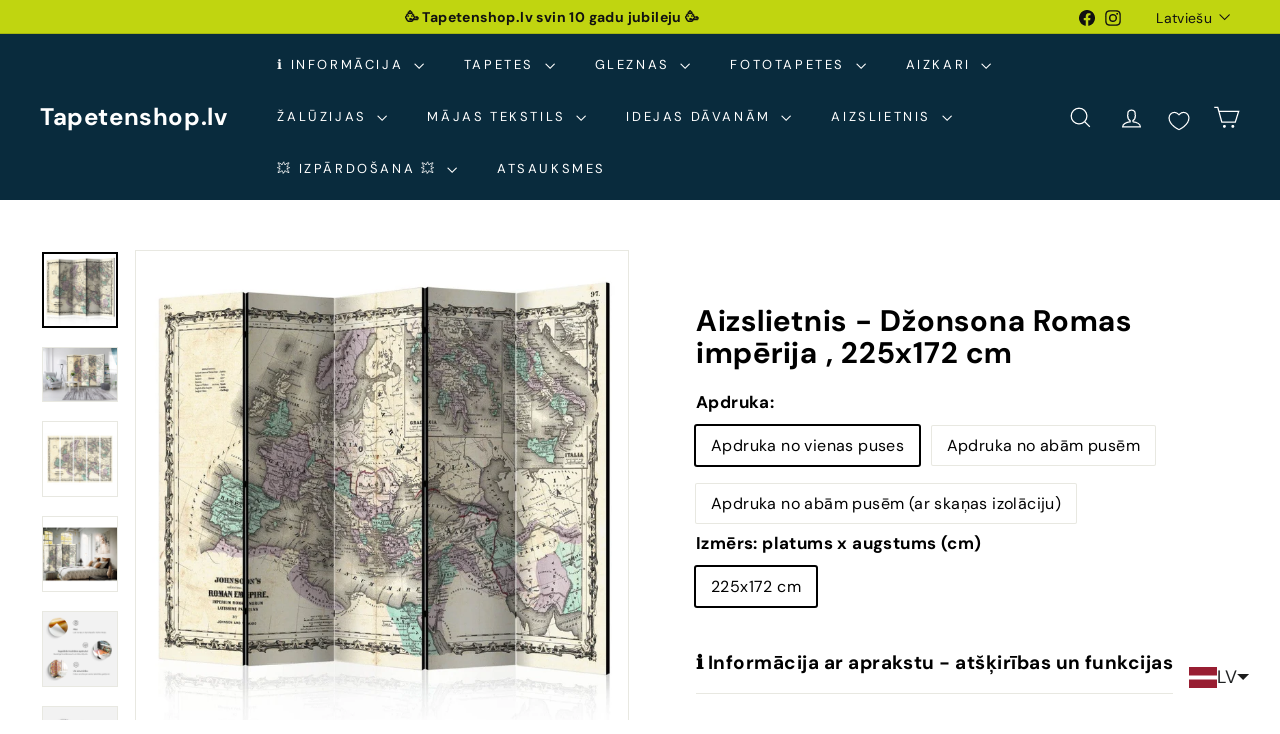

--- FILE ---
content_type: text/javascript
request_url: https://tapetenshop-lv.myshopify.com/cdn/shop/t/50/assets/section-header.js?v=146891184291599232001740590316
body_size: -49
content:
import{debounce}from"@archetype-themes/utils/utils";import{EVENTS}from"@archetype-themes/utils/events";class HeaderSection extends HTMLElement{disconnectedCallback(){this.abortController.abort()}connectedCallback(){this.abortController=new AbortController,document.addEventListener(EVENTS.overlayHeaderChange,this.handleOverlayHeaderChange.bind(this),{signal:this.abortController.signal}),this.overlayHeader=!1,this.mobileMediaQuery=window.matchMedia("(min-width: 769px)"),this.handleMediaQueryChange=this.handleMediaQueryChange.bind(this),this.mobileMediaQuery.addListener(this.handleMediaQueryChange),this.handleMediaQueryChange(this.mobileMediaQuery),document.addEventListener(EVENTS.headerDrawerOpened,evt=>evt.target.getAttribute("open")==="cart:open"&&this.classList.add("cart-open"),{signal:this.abortController.signal}),document.addEventListener(EVENTS.headerDrawerClosed,evt=>evt.target.getAttribute("close")==="cart:close"&&this.classList.remove("cart-open"),{signal:this.abortController.signal}),document.addEventListener(EVENTS.headerDrawerOpened,evt=>evt.target.getAttribute("open")==="mobileNav:open"&&this.classList.add("mobile-nav-open"),{signal:this.abortController.signal}),document.addEventListener(EVENTS.headerDrawerClosed,evt=>evt.target.getAttribute("close")==="mobileNav:close"&&this.classList.remove("mobile-nav-open"),{signal:this.abortController.signal}),Shopify&&Shopify.designMode&&setTimeout(function(){window.dispatchEvent(new Event("resize"))},500),window.addEventListener("resize",debounce(300,()=>this.dispatchEvent(new CustomEvent(EVENTS.sizeDrawer,{bubbles:!0}))),{signal:this.abortController.signal})}handleMediaQueryChange(mql){mql.matches&&(this.dispatchEvent(new CustomEvent(EVENTS.mobileNavClose,{bubbles:!0})),this.classList.remove("mobile-nav-open"))}handleOverlayHeaderChange(event){this.overlayHeader=event.detail.overlayHeader}}customElements.define("header-section",HeaderSection);
//# sourceMappingURL=/cdn/shop/t/50/assets/section-header.js.map?v=146891184291599232001740590316


--- FILE ---
content_type: text/javascript; charset=utf-8
request_url: https://tapetenshop-lv.myshopify.com/products/k-b-0030-z-c.js?currency=EUR&country=LV
body_size: 565
content:
{"id":1637456117804,"title":"Aizslietnis - Džonsona Romas impērija , 225x172 cm","handle":"k-b-0030-z-c","description":"\u003cp\u003e \u003c\/p\u003e\u003ctable width=\"288\"\u003e\u003ctbody\u003e\n\u003ctr\u003e\n\u003ctd width=\"113\"\u003eTelpas sadalītājs\u003c\/td\u003e\n\u003ctd width=\"175\"\u003e \u003c\/td\u003e\n\u003c\/tr\u003e\n\u003ctr\u003e\n\u003ctd width=\"113\"\u003ePrece\u003c\/td\u003e\n\u003ctd width=\"175\"\u003e\u003ca href=\"https:\/\/www.tapetenshop.lv\/collections\/room-dividers\" title=\"Aizslietnis istabai\"\u003eTelpas sadalītājs\u003c\/a\u003e\u003c\/td\u003e\n\u003c\/tr\u003e\n\u003ctr\u003e\n\u003ctd width=\"113\"\u003eIzmērs\u003c\/td\u003e\n\u003ctd width=\"175\"\u003e225x172 cm ( max. platums x augstums)\u003c\/td\u003e\n\u003c\/tr\u003e\n\u003ctr\u003e\n\u003ctd width=\"113\"\u003ePiegāde\u003c\/td\u003e\n\u003ctd width=\"175\"\u003e\u003cspan style=\"color: #0000ff;\"\u003e\u003cstrong\u003ePiegādes laiks: 2 nedēļas. Piegādes veids: ar kurjeru.  \u003c\/strong\u003e\u003c\/span\u003e\u003c\/td\u003e\n\u003c\/tr\u003e\n\u003ctr\u003e\n\u003ctd width=\"113\"\u003eĪpašības:\u003c\/td\u003e\n\u003ctd width=\"175\"\u003eAbpusēja apdruka\u003c\/td\u003e\n\u003c\/tr\u003e\n\u003ctr\u003e\n\u003ctd width=\"113\"\u003e \u003c\/td\u003e\n\u003ctd width=\"175\"\u003eInterjera optiskā sadalīšana\u003c\/td\u003e\n\u003c\/tr\u003e\n\u003ctr\u003e\n\u003ctd width=\"113\"\u003e \u003c\/td\u003e\n\u003ctd width=\"175\"\u003eTelpas sadalītājs sastāv no 3 vai 5 daļām\u003c\/td\u003e\n\u003c\/tr\u003e\n\u003c\/tbody\u003e\u003c\/table\u003e\u003cp\u003e \u003c\/p\u003e","published_at":"2019-02-06T00:00:04+02:00","created_at":"2019-02-06T00:00:04+02:00","vendor":"ART","type":"Telpas sadalītājs","tags":["225x172","aizslietnis","art","colourful","continents","in latin","inscriptions","maps","retro","Telpas sadalītājs","vintage","world"],"price":17400,"price_min":17400,"price_max":29400,"available":true,"price_varies":true,"compare_at_price":17400,"compare_at_price_min":17400,"compare_at_price_max":29400,"compare_at_price_varies":true,"variants":[{"id":48911740338511,"title":"Apdruka no vienas puses \/ 225x172 cm","option1":"Apdruka no vienas puses","option2":"225x172 cm","option3":null,"sku":"k-b-0030-z-c-Apdruka no vienas puses","requires_shipping":true,"taxable":true,"featured_image":null,"available":true,"name":"Aizslietnis - Džonsona Romas impērija , 225x172 cm - Apdruka no vienas puses \/ 225x172 cm","public_title":"Apdruka no vienas puses \/ 225x172 cm","options":["Apdruka no vienas puses","225x172 cm"],"price":17400,"weight":101000,"compare_at_price":17400,"inventory_quantity":0,"inventory_management":null,"inventory_policy":"deny","barcode":null,"requires_selling_plan":false,"selling_plan_allocations":[]},{"id":48911740371279,"title":"Apdruka no abām pusēm \/ 225x172 cm","option1":"Apdruka no abām pusēm","option2":"225x172 cm","option3":null,"sku":"k-b-0030-z-c-Apdruka no abām pusēm","requires_shipping":true,"taxable":true,"featured_image":null,"available":true,"name":"Aizslietnis - Džonsona Romas impērija , 225x172 cm - Apdruka no abām pusēm \/ 225x172 cm","public_title":"Apdruka no abām pusēm \/ 225x172 cm","options":["Apdruka no abām pusēm","225x172 cm"],"price":22700,"weight":101000,"compare_at_price":22700,"inventory_quantity":0,"inventory_management":null,"inventory_policy":"deny","barcode":null,"requires_selling_plan":false,"selling_plan_allocations":[]},{"id":48911740404047,"title":"Apdruka no abām pusēm (ar skaņas izolāciju) \/ 225x172 cm","option1":"Apdruka no abām pusēm (ar skaņas izolāciju)","option2":"225x172 cm","option3":null,"sku":"k-b-0030-z-c-Apdruka no abām pusēm (ar skaņas izolāciju)","requires_shipping":true,"taxable":true,"featured_image":null,"available":true,"name":"Aizslietnis - Džonsona Romas impērija , 225x172 cm - Apdruka no abām pusēm (ar skaņas izolāciju) \/ 225x172 cm","public_title":"Apdruka no abām pusēm (ar skaņas izolāciju) \/ 225x172 cm","options":["Apdruka no abām pusēm (ar skaņas izolāciju)","225x172 cm"],"price":29400,"weight":101000,"compare_at_price":29400,"inventory_quantity":0,"inventory_management":null,"inventory_policy":"deny","barcode":null,"requires_selling_plan":false,"selling_plan_allocations":[]}],"images":["\/\/cdn.shopify.com\/s\/files\/1\/1161\/4172\/products\/aizslietnis-dzonsona-romas-imperija-225x172-cm-5285651578924.jpg?v=1710838451","\/\/cdn.shopify.com\/s\/files\/1\/1161\/4172\/products\/aizslietnis-dzonsona-romas-imperija-225x172-cm-5285651546156.jpg?v=1710838451","\/\/cdn.shopify.com\/s\/files\/1\/1161\/4172\/products\/aizslietnis-dzonsona-romas-imperija-225x172-cm-5285651611692.jpg?v=1710838451","\/\/cdn.shopify.com\/s\/files\/1\/1161\/4172\/products\/aizslietnis-dzonsona-romas-imperija-225x172-cm-5285651644460.jpg?v=1672447325","\/\/cdn.shopify.com\/s\/files\/1\/1161\/4172\/files\/aizslietnis-dzonsona-romas-imperija-225x172-cm-19173801296030.jpg?v=1683031303","\/\/cdn.shopify.com\/s\/files\/1\/1161\/4172\/files\/aizslietnis-dzonsona-romas-imperija-225x172-cm-19173801328798.jpg?v=1683141115","\/\/cdn.shopify.com\/s\/files\/1\/1161\/4172\/files\/aizslietnis-dzonsona-romas-imperija-225x172-cm-19173801361566.jpg?v=1683030937","\/\/cdn.shopify.com\/s\/files\/1\/1161\/4172\/files\/aizslietnis-dzonsona-romas-imperija-225x172-cm-19173801394334.jpg?v=1683031296"],"featured_image":"\/\/cdn.shopify.com\/s\/files\/1\/1161\/4172\/products\/aizslietnis-dzonsona-romas-imperija-225x172-cm-5285651578924.jpg?v=1710838451","options":[{"name":"Apdruka:","position":1,"values":["Apdruka no vienas puses","Apdruka no abām pusēm","Apdruka no abām pusēm (ar skaņas izolāciju)"]},{"name":"Izmērs: platums x augstums (cm)","position":2,"values":["225x172 cm"]}],"url":"\/products\/k-b-0030-z-c","media":[{"alt":"ART","id":27614480826526,"position":1,"preview_image":{"aspect_ratio":1.0,"height":1200,"width":1200,"src":"https:\/\/cdn.shopify.com\/s\/files\/1\/1161\/4172\/products\/aizslietnis-dzonsona-romas-imperija-225x172-cm-5285651578924.jpg?v=1710838451"},"aspect_ratio":1.0,"height":1200,"media_type":"image","src":"https:\/\/cdn.shopify.com\/s\/files\/1\/1161\/4172\/products\/aizslietnis-dzonsona-romas-imperija-225x172-cm-5285651578924.jpg?v=1710838451","width":1200},{"alt":"ART","id":27614481055902,"position":2,"preview_image":{"aspect_ratio":1.394,"height":861,"width":1200,"src":"https:\/\/cdn.shopify.com\/s\/files\/1\/1161\/4172\/products\/aizslietnis-dzonsona-romas-imperija-225x172-cm-5285651546156.jpg?v=1710838451"},"aspect_ratio":1.394,"height":861,"media_type":"image","src":"https:\/\/cdn.shopify.com\/s\/files\/1\/1161\/4172\/products\/aizslietnis-dzonsona-romas-imperija-225x172-cm-5285651546156.jpg?v=1710838451","width":1200},{"alt":"ART","id":27614481121438,"position":3,"preview_image":{"aspect_ratio":1.0,"height":1200,"width":1200,"src":"https:\/\/cdn.shopify.com\/s\/files\/1\/1161\/4172\/products\/aizslietnis-dzonsona-romas-imperija-225x172-cm-5285651611692.jpg?v=1710838451"},"aspect_ratio":1.0,"height":1200,"media_type":"image","src":"https:\/\/cdn.shopify.com\/s\/files\/1\/1161\/4172\/products\/aizslietnis-dzonsona-romas-imperija-225x172-cm-5285651611692.jpg?v=1710838451","width":1200},{"alt":"ART","id":27614457266334,"position":4,"preview_image":{"aspect_ratio":1.0,"height":1200,"width":1200,"src":"https:\/\/cdn.shopify.com\/s\/files\/1\/1161\/4172\/products\/aizslietnis-dzonsona-romas-imperija-225x172-cm-5285651644460.jpg?v=1672447325"},"aspect_ratio":1.0,"height":1200,"media_type":"image","src":"https:\/\/cdn.shopify.com\/s\/files\/1\/1161\/4172\/products\/aizslietnis-dzonsona-romas-imperija-225x172-cm-5285651644460.jpg?v=1672447325","width":1200},{"alt":"ART","id":42264137859407,"position":5,"preview_image":{"aspect_ratio":1.0,"height":1600,"width":1600,"src":"https:\/\/cdn.shopify.com\/s\/files\/1\/1161\/4172\/files\/aizslietnis-dzonsona-romas-imperija-225x172-cm-19173801296030.jpg?v=1683031303"},"aspect_ratio":1.0,"height":1600,"media_type":"image","src":"https:\/\/cdn.shopify.com\/s\/files\/1\/1161\/4172\/files\/aizslietnis-dzonsona-romas-imperija-225x172-cm-19173801296030.jpg?v=1683031303","width":1600},{"alt":"ART","id":42281162998095,"position":6,"preview_image":{"aspect_ratio":1.0,"height":1600,"width":1600,"src":"https:\/\/cdn.shopify.com\/s\/files\/1\/1161\/4172\/files\/aizslietnis-dzonsona-romas-imperija-225x172-cm-19173801328798.jpg?v=1683141115"},"aspect_ratio":1.0,"height":1600,"media_type":"image","src":"https:\/\/cdn.shopify.com\/s\/files\/1\/1161\/4172\/files\/aizslietnis-dzonsona-romas-imperija-225x172-cm-19173801328798.jpg?v=1683141115","width":1600},{"alt":"ART","id":42264055382351,"position":7,"preview_image":{"aspect_ratio":2.421,"height":420,"width":1017,"src":"https:\/\/cdn.shopify.com\/s\/files\/1\/1161\/4172\/files\/aizslietnis-dzonsona-romas-imperija-225x172-cm-19173801361566.jpg?v=1683030937"},"aspect_ratio":2.421,"height":420,"media_type":"image","src":"https:\/\/cdn.shopify.com\/s\/files\/1\/1161\/4172\/files\/aizslietnis-dzonsona-romas-imperija-225x172-cm-19173801361566.jpg?v=1683030937","width":1017},{"alt":"ART","id":42264136089935,"position":8,"preview_image":{"aspect_ratio":1.946,"height":514,"width":1000,"src":"https:\/\/cdn.shopify.com\/s\/files\/1\/1161\/4172\/files\/aizslietnis-dzonsona-romas-imperija-225x172-cm-19173801394334.jpg?v=1683031296"},"aspect_ratio":1.946,"height":514,"media_type":"image","src":"https:\/\/cdn.shopify.com\/s\/files\/1\/1161\/4172\/files\/aizslietnis-dzonsona-romas-imperija-225x172-cm-19173801394334.jpg?v=1683031296","width":1000}],"requires_selling_plan":false,"selling_plan_groups":[]}

--- FILE ---
content_type: text/javascript; charset=utf-8
request_url: https://tapetenshop-lv.myshopify.com/products/k-b-0030-z-c.js?app=product-samples
body_size: 1517
content:
{"id":1637456117804,"title":"Aizslietnis - Džonsona Romas impērija , 225x172 cm","handle":"k-b-0030-z-c","description":"\u003cp\u003e \u003c\/p\u003e\u003ctable width=\"288\"\u003e\u003ctbody\u003e\n\u003ctr\u003e\n\u003ctd width=\"113\"\u003eTelpas sadalītājs\u003c\/td\u003e\n\u003ctd width=\"175\"\u003e \u003c\/td\u003e\n\u003c\/tr\u003e\n\u003ctr\u003e\n\u003ctd width=\"113\"\u003ePrece\u003c\/td\u003e\n\u003ctd width=\"175\"\u003e\u003ca href=\"https:\/\/www.tapetenshop.lv\/collections\/room-dividers\" title=\"Aizslietnis istabai\"\u003eTelpas sadalītājs\u003c\/a\u003e\u003c\/td\u003e\n\u003c\/tr\u003e\n\u003ctr\u003e\n\u003ctd width=\"113\"\u003eIzmērs\u003c\/td\u003e\n\u003ctd width=\"175\"\u003e225x172 cm ( max. platums x augstums)\u003c\/td\u003e\n\u003c\/tr\u003e\n\u003ctr\u003e\n\u003ctd width=\"113\"\u003ePiegāde\u003c\/td\u003e\n\u003ctd width=\"175\"\u003e\u003cspan style=\"color: #0000ff;\"\u003e\u003cstrong\u003ePiegādes laiks: 2 nedēļas. Piegādes veids: ar kurjeru.  \u003c\/strong\u003e\u003c\/span\u003e\u003c\/td\u003e\n\u003c\/tr\u003e\n\u003ctr\u003e\n\u003ctd width=\"113\"\u003eĪpašības:\u003c\/td\u003e\n\u003ctd width=\"175\"\u003eAbpusēja apdruka\u003c\/td\u003e\n\u003c\/tr\u003e\n\u003ctr\u003e\n\u003ctd width=\"113\"\u003e \u003c\/td\u003e\n\u003ctd width=\"175\"\u003eInterjera optiskā sadalīšana\u003c\/td\u003e\n\u003c\/tr\u003e\n\u003ctr\u003e\n\u003ctd width=\"113\"\u003e \u003c\/td\u003e\n\u003ctd width=\"175\"\u003eTelpas sadalītājs sastāv no 3 vai 5 daļām\u003c\/td\u003e\n\u003c\/tr\u003e\n\u003c\/tbody\u003e\u003c\/table\u003e\u003cp\u003e \u003c\/p\u003e","published_at":"2019-02-06T00:00:04+02:00","created_at":"2019-02-06T00:00:04+02:00","vendor":"ART","type":"Telpas sadalītājs","tags":["225x172","aizslietnis","art","colourful","continents","in latin","inscriptions","maps","retro","Telpas sadalītājs","vintage","world"],"price":17400,"price_min":17400,"price_max":29400,"available":true,"price_varies":true,"compare_at_price":17400,"compare_at_price_min":17400,"compare_at_price_max":29400,"compare_at_price_varies":true,"variants":[{"id":48911740338511,"title":"Apdruka no vienas puses \/ 225x172 cm","option1":"Apdruka no vienas puses","option2":"225x172 cm","option3":null,"sku":"k-b-0030-z-c-Apdruka no vienas puses","requires_shipping":true,"taxable":true,"featured_image":null,"available":true,"name":"Aizslietnis - Džonsona Romas impērija , 225x172 cm - Apdruka no vienas puses \/ 225x172 cm","public_title":"Apdruka no vienas puses \/ 225x172 cm","options":["Apdruka no vienas puses","225x172 cm"],"price":17400,"weight":101000,"compare_at_price":17400,"inventory_quantity":0,"inventory_management":null,"inventory_policy":"deny","barcode":null,"requires_selling_plan":false,"selling_plan_allocations":[]},{"id":48911740371279,"title":"Apdruka no abām pusēm \/ 225x172 cm","option1":"Apdruka no abām pusēm","option2":"225x172 cm","option3":null,"sku":"k-b-0030-z-c-Apdruka no abām pusēm","requires_shipping":true,"taxable":true,"featured_image":null,"available":true,"name":"Aizslietnis - Džonsona Romas impērija , 225x172 cm - Apdruka no abām pusēm \/ 225x172 cm","public_title":"Apdruka no abām pusēm \/ 225x172 cm","options":["Apdruka no abām pusēm","225x172 cm"],"price":22700,"weight":101000,"compare_at_price":22700,"inventory_quantity":0,"inventory_management":null,"inventory_policy":"deny","barcode":null,"requires_selling_plan":false,"selling_plan_allocations":[]},{"id":48911740404047,"title":"Apdruka no abām pusēm (ar skaņas izolāciju) \/ 225x172 cm","option1":"Apdruka no abām pusēm (ar skaņas izolāciju)","option2":"225x172 cm","option3":null,"sku":"k-b-0030-z-c-Apdruka no abām pusēm (ar skaņas izolāciju)","requires_shipping":true,"taxable":true,"featured_image":null,"available":true,"name":"Aizslietnis - Džonsona Romas impērija , 225x172 cm - Apdruka no abām pusēm (ar skaņas izolāciju) \/ 225x172 cm","public_title":"Apdruka no abām pusēm (ar skaņas izolāciju) \/ 225x172 cm","options":["Apdruka no abām pusēm (ar skaņas izolāciju)","225x172 cm"],"price":29400,"weight":101000,"compare_at_price":29400,"inventory_quantity":0,"inventory_management":null,"inventory_policy":"deny","barcode":null,"requires_selling_plan":false,"selling_plan_allocations":[]}],"images":["\/\/cdn.shopify.com\/s\/files\/1\/1161\/4172\/products\/aizslietnis-dzonsona-romas-imperija-225x172-cm-5285651578924.jpg?v=1710838451","\/\/cdn.shopify.com\/s\/files\/1\/1161\/4172\/products\/aizslietnis-dzonsona-romas-imperija-225x172-cm-5285651546156.jpg?v=1710838451","\/\/cdn.shopify.com\/s\/files\/1\/1161\/4172\/products\/aizslietnis-dzonsona-romas-imperija-225x172-cm-5285651611692.jpg?v=1710838451","\/\/cdn.shopify.com\/s\/files\/1\/1161\/4172\/products\/aizslietnis-dzonsona-romas-imperija-225x172-cm-5285651644460.jpg?v=1672447325","\/\/cdn.shopify.com\/s\/files\/1\/1161\/4172\/files\/aizslietnis-dzonsona-romas-imperija-225x172-cm-19173801296030.jpg?v=1683031303","\/\/cdn.shopify.com\/s\/files\/1\/1161\/4172\/files\/aizslietnis-dzonsona-romas-imperija-225x172-cm-19173801328798.jpg?v=1683141115","\/\/cdn.shopify.com\/s\/files\/1\/1161\/4172\/files\/aizslietnis-dzonsona-romas-imperija-225x172-cm-19173801361566.jpg?v=1683030937","\/\/cdn.shopify.com\/s\/files\/1\/1161\/4172\/files\/aizslietnis-dzonsona-romas-imperija-225x172-cm-19173801394334.jpg?v=1683031296"],"featured_image":"\/\/cdn.shopify.com\/s\/files\/1\/1161\/4172\/products\/aizslietnis-dzonsona-romas-imperija-225x172-cm-5285651578924.jpg?v=1710838451","options":[{"name":"Apdruka:","position":1,"values":["Apdruka no vienas puses","Apdruka no abām pusēm","Apdruka no abām pusēm (ar skaņas izolāciju)"]},{"name":"Izmērs: platums x augstums (cm)","position":2,"values":["225x172 cm"]}],"url":"\/products\/k-b-0030-z-c","media":[{"alt":"ART","id":27614480826526,"position":1,"preview_image":{"aspect_ratio":1.0,"height":1200,"width":1200,"src":"https:\/\/cdn.shopify.com\/s\/files\/1\/1161\/4172\/products\/aizslietnis-dzonsona-romas-imperija-225x172-cm-5285651578924.jpg?v=1710838451"},"aspect_ratio":1.0,"height":1200,"media_type":"image","src":"https:\/\/cdn.shopify.com\/s\/files\/1\/1161\/4172\/products\/aizslietnis-dzonsona-romas-imperija-225x172-cm-5285651578924.jpg?v=1710838451","width":1200},{"alt":"ART","id":27614481055902,"position":2,"preview_image":{"aspect_ratio":1.394,"height":861,"width":1200,"src":"https:\/\/cdn.shopify.com\/s\/files\/1\/1161\/4172\/products\/aizslietnis-dzonsona-romas-imperija-225x172-cm-5285651546156.jpg?v=1710838451"},"aspect_ratio":1.394,"height":861,"media_type":"image","src":"https:\/\/cdn.shopify.com\/s\/files\/1\/1161\/4172\/products\/aizslietnis-dzonsona-romas-imperija-225x172-cm-5285651546156.jpg?v=1710838451","width":1200},{"alt":"ART","id":27614481121438,"position":3,"preview_image":{"aspect_ratio":1.0,"height":1200,"width":1200,"src":"https:\/\/cdn.shopify.com\/s\/files\/1\/1161\/4172\/products\/aizslietnis-dzonsona-romas-imperija-225x172-cm-5285651611692.jpg?v=1710838451"},"aspect_ratio":1.0,"height":1200,"media_type":"image","src":"https:\/\/cdn.shopify.com\/s\/files\/1\/1161\/4172\/products\/aizslietnis-dzonsona-romas-imperija-225x172-cm-5285651611692.jpg?v=1710838451","width":1200},{"alt":"ART","id":27614457266334,"position":4,"preview_image":{"aspect_ratio":1.0,"height":1200,"width":1200,"src":"https:\/\/cdn.shopify.com\/s\/files\/1\/1161\/4172\/products\/aizslietnis-dzonsona-romas-imperija-225x172-cm-5285651644460.jpg?v=1672447325"},"aspect_ratio":1.0,"height":1200,"media_type":"image","src":"https:\/\/cdn.shopify.com\/s\/files\/1\/1161\/4172\/products\/aizslietnis-dzonsona-romas-imperija-225x172-cm-5285651644460.jpg?v=1672447325","width":1200},{"alt":"ART","id":42264137859407,"position":5,"preview_image":{"aspect_ratio":1.0,"height":1600,"width":1600,"src":"https:\/\/cdn.shopify.com\/s\/files\/1\/1161\/4172\/files\/aizslietnis-dzonsona-romas-imperija-225x172-cm-19173801296030.jpg?v=1683031303"},"aspect_ratio":1.0,"height":1600,"media_type":"image","src":"https:\/\/cdn.shopify.com\/s\/files\/1\/1161\/4172\/files\/aizslietnis-dzonsona-romas-imperija-225x172-cm-19173801296030.jpg?v=1683031303","width":1600},{"alt":"ART","id":42281162998095,"position":6,"preview_image":{"aspect_ratio":1.0,"height":1600,"width":1600,"src":"https:\/\/cdn.shopify.com\/s\/files\/1\/1161\/4172\/files\/aizslietnis-dzonsona-romas-imperija-225x172-cm-19173801328798.jpg?v=1683141115"},"aspect_ratio":1.0,"height":1600,"media_type":"image","src":"https:\/\/cdn.shopify.com\/s\/files\/1\/1161\/4172\/files\/aizslietnis-dzonsona-romas-imperija-225x172-cm-19173801328798.jpg?v=1683141115","width":1600},{"alt":"ART","id":42264055382351,"position":7,"preview_image":{"aspect_ratio":2.421,"height":420,"width":1017,"src":"https:\/\/cdn.shopify.com\/s\/files\/1\/1161\/4172\/files\/aizslietnis-dzonsona-romas-imperija-225x172-cm-19173801361566.jpg?v=1683030937"},"aspect_ratio":2.421,"height":420,"media_type":"image","src":"https:\/\/cdn.shopify.com\/s\/files\/1\/1161\/4172\/files\/aizslietnis-dzonsona-romas-imperija-225x172-cm-19173801361566.jpg?v=1683030937","width":1017},{"alt":"ART","id":42264136089935,"position":8,"preview_image":{"aspect_ratio":1.946,"height":514,"width":1000,"src":"https:\/\/cdn.shopify.com\/s\/files\/1\/1161\/4172\/files\/aizslietnis-dzonsona-romas-imperija-225x172-cm-19173801394334.jpg?v=1683031296"},"aspect_ratio":1.946,"height":514,"media_type":"image","src":"https:\/\/cdn.shopify.com\/s\/files\/1\/1161\/4172\/files\/aizslietnis-dzonsona-romas-imperija-225x172-cm-19173801394334.jpg?v=1683031296","width":1000}],"requires_selling_plan":false,"selling_plan_groups":[]}

--- FILE ---
content_type: text/javascript; charset=utf-8
request_url: https://tapetenshop-lv.myshopify.com/products/k-b-0030-z-c.js?currency=EUR&country=LV
body_size: 1207
content:
{"id":1637456117804,"title":"Aizslietnis - Džonsona Romas impērija , 225x172 cm","handle":"k-b-0030-z-c","description":"\u003cp\u003e \u003c\/p\u003e\u003ctable width=\"288\"\u003e\u003ctbody\u003e\n\u003ctr\u003e\n\u003ctd width=\"113\"\u003eTelpas sadalītājs\u003c\/td\u003e\n\u003ctd width=\"175\"\u003e \u003c\/td\u003e\n\u003c\/tr\u003e\n\u003ctr\u003e\n\u003ctd width=\"113\"\u003ePrece\u003c\/td\u003e\n\u003ctd width=\"175\"\u003e\u003ca href=\"https:\/\/www.tapetenshop.lv\/collections\/room-dividers\" title=\"Aizslietnis istabai\"\u003eTelpas sadalītājs\u003c\/a\u003e\u003c\/td\u003e\n\u003c\/tr\u003e\n\u003ctr\u003e\n\u003ctd width=\"113\"\u003eIzmērs\u003c\/td\u003e\n\u003ctd width=\"175\"\u003e225x172 cm ( max. platums x augstums)\u003c\/td\u003e\n\u003c\/tr\u003e\n\u003ctr\u003e\n\u003ctd width=\"113\"\u003ePiegāde\u003c\/td\u003e\n\u003ctd width=\"175\"\u003e\u003cspan style=\"color: #0000ff;\"\u003e\u003cstrong\u003ePiegādes laiks: 2 nedēļas. Piegādes veids: ar kurjeru.  \u003c\/strong\u003e\u003c\/span\u003e\u003c\/td\u003e\n\u003c\/tr\u003e\n\u003ctr\u003e\n\u003ctd width=\"113\"\u003eĪpašības:\u003c\/td\u003e\n\u003ctd width=\"175\"\u003eAbpusēja apdruka\u003c\/td\u003e\n\u003c\/tr\u003e\n\u003ctr\u003e\n\u003ctd width=\"113\"\u003e \u003c\/td\u003e\n\u003ctd width=\"175\"\u003eInterjera optiskā sadalīšana\u003c\/td\u003e\n\u003c\/tr\u003e\n\u003ctr\u003e\n\u003ctd width=\"113\"\u003e \u003c\/td\u003e\n\u003ctd width=\"175\"\u003eTelpas sadalītājs sastāv no 3 vai 5 daļām\u003c\/td\u003e\n\u003c\/tr\u003e\n\u003c\/tbody\u003e\u003c\/table\u003e\u003cp\u003e \u003c\/p\u003e","published_at":"2019-02-06T00:00:04+02:00","created_at":"2019-02-06T00:00:04+02:00","vendor":"ART","type":"Telpas sadalītājs","tags":["225x172","aizslietnis","art","colourful","continents","in latin","inscriptions","maps","retro","Telpas sadalītājs","vintage","world"],"price":17400,"price_min":17400,"price_max":29400,"available":true,"price_varies":true,"compare_at_price":17400,"compare_at_price_min":17400,"compare_at_price_max":29400,"compare_at_price_varies":true,"variants":[{"id":48911740338511,"title":"Apdruka no vienas puses \/ 225x172 cm","option1":"Apdruka no vienas puses","option2":"225x172 cm","option3":null,"sku":"k-b-0030-z-c-Apdruka no vienas puses","requires_shipping":true,"taxable":true,"featured_image":null,"available":true,"name":"Aizslietnis - Džonsona Romas impērija , 225x172 cm - Apdruka no vienas puses \/ 225x172 cm","public_title":"Apdruka no vienas puses \/ 225x172 cm","options":["Apdruka no vienas puses","225x172 cm"],"price":17400,"weight":101000,"compare_at_price":17400,"inventory_quantity":0,"inventory_management":null,"inventory_policy":"deny","barcode":null,"requires_selling_plan":false,"selling_plan_allocations":[]},{"id":48911740371279,"title":"Apdruka no abām pusēm \/ 225x172 cm","option1":"Apdruka no abām pusēm","option2":"225x172 cm","option3":null,"sku":"k-b-0030-z-c-Apdruka no abām pusēm","requires_shipping":true,"taxable":true,"featured_image":null,"available":true,"name":"Aizslietnis - Džonsona Romas impērija , 225x172 cm - Apdruka no abām pusēm \/ 225x172 cm","public_title":"Apdruka no abām pusēm \/ 225x172 cm","options":["Apdruka no abām pusēm","225x172 cm"],"price":22700,"weight":101000,"compare_at_price":22700,"inventory_quantity":0,"inventory_management":null,"inventory_policy":"deny","barcode":null,"requires_selling_plan":false,"selling_plan_allocations":[]},{"id":48911740404047,"title":"Apdruka no abām pusēm (ar skaņas izolāciju) \/ 225x172 cm","option1":"Apdruka no abām pusēm (ar skaņas izolāciju)","option2":"225x172 cm","option3":null,"sku":"k-b-0030-z-c-Apdruka no abām pusēm (ar skaņas izolāciju)","requires_shipping":true,"taxable":true,"featured_image":null,"available":true,"name":"Aizslietnis - Džonsona Romas impērija , 225x172 cm - Apdruka no abām pusēm (ar skaņas izolāciju) \/ 225x172 cm","public_title":"Apdruka no abām pusēm (ar skaņas izolāciju) \/ 225x172 cm","options":["Apdruka no abām pusēm (ar skaņas izolāciju)","225x172 cm"],"price":29400,"weight":101000,"compare_at_price":29400,"inventory_quantity":0,"inventory_management":null,"inventory_policy":"deny","barcode":null,"requires_selling_plan":false,"selling_plan_allocations":[]}],"images":["\/\/cdn.shopify.com\/s\/files\/1\/1161\/4172\/products\/aizslietnis-dzonsona-romas-imperija-225x172-cm-5285651578924.jpg?v=1710838451","\/\/cdn.shopify.com\/s\/files\/1\/1161\/4172\/products\/aizslietnis-dzonsona-romas-imperija-225x172-cm-5285651546156.jpg?v=1710838451","\/\/cdn.shopify.com\/s\/files\/1\/1161\/4172\/products\/aizslietnis-dzonsona-romas-imperija-225x172-cm-5285651611692.jpg?v=1710838451","\/\/cdn.shopify.com\/s\/files\/1\/1161\/4172\/products\/aizslietnis-dzonsona-romas-imperija-225x172-cm-5285651644460.jpg?v=1672447325","\/\/cdn.shopify.com\/s\/files\/1\/1161\/4172\/files\/aizslietnis-dzonsona-romas-imperija-225x172-cm-19173801296030.jpg?v=1683031303","\/\/cdn.shopify.com\/s\/files\/1\/1161\/4172\/files\/aizslietnis-dzonsona-romas-imperija-225x172-cm-19173801328798.jpg?v=1683141115","\/\/cdn.shopify.com\/s\/files\/1\/1161\/4172\/files\/aizslietnis-dzonsona-romas-imperija-225x172-cm-19173801361566.jpg?v=1683030937","\/\/cdn.shopify.com\/s\/files\/1\/1161\/4172\/files\/aizslietnis-dzonsona-romas-imperija-225x172-cm-19173801394334.jpg?v=1683031296"],"featured_image":"\/\/cdn.shopify.com\/s\/files\/1\/1161\/4172\/products\/aizslietnis-dzonsona-romas-imperija-225x172-cm-5285651578924.jpg?v=1710838451","options":[{"name":"Apdruka:","position":1,"values":["Apdruka no vienas puses","Apdruka no abām pusēm","Apdruka no abām pusēm (ar skaņas izolāciju)"]},{"name":"Izmērs: platums x augstums (cm)","position":2,"values":["225x172 cm"]}],"url":"\/products\/k-b-0030-z-c","media":[{"alt":"ART","id":27614480826526,"position":1,"preview_image":{"aspect_ratio":1.0,"height":1200,"width":1200,"src":"https:\/\/cdn.shopify.com\/s\/files\/1\/1161\/4172\/products\/aizslietnis-dzonsona-romas-imperija-225x172-cm-5285651578924.jpg?v=1710838451"},"aspect_ratio":1.0,"height":1200,"media_type":"image","src":"https:\/\/cdn.shopify.com\/s\/files\/1\/1161\/4172\/products\/aizslietnis-dzonsona-romas-imperija-225x172-cm-5285651578924.jpg?v=1710838451","width":1200},{"alt":"ART","id":27614481055902,"position":2,"preview_image":{"aspect_ratio":1.394,"height":861,"width":1200,"src":"https:\/\/cdn.shopify.com\/s\/files\/1\/1161\/4172\/products\/aizslietnis-dzonsona-romas-imperija-225x172-cm-5285651546156.jpg?v=1710838451"},"aspect_ratio":1.394,"height":861,"media_type":"image","src":"https:\/\/cdn.shopify.com\/s\/files\/1\/1161\/4172\/products\/aizslietnis-dzonsona-romas-imperija-225x172-cm-5285651546156.jpg?v=1710838451","width":1200},{"alt":"ART","id":27614481121438,"position":3,"preview_image":{"aspect_ratio":1.0,"height":1200,"width":1200,"src":"https:\/\/cdn.shopify.com\/s\/files\/1\/1161\/4172\/products\/aizslietnis-dzonsona-romas-imperija-225x172-cm-5285651611692.jpg?v=1710838451"},"aspect_ratio":1.0,"height":1200,"media_type":"image","src":"https:\/\/cdn.shopify.com\/s\/files\/1\/1161\/4172\/products\/aizslietnis-dzonsona-romas-imperija-225x172-cm-5285651611692.jpg?v=1710838451","width":1200},{"alt":"ART","id":27614457266334,"position":4,"preview_image":{"aspect_ratio":1.0,"height":1200,"width":1200,"src":"https:\/\/cdn.shopify.com\/s\/files\/1\/1161\/4172\/products\/aizslietnis-dzonsona-romas-imperija-225x172-cm-5285651644460.jpg?v=1672447325"},"aspect_ratio":1.0,"height":1200,"media_type":"image","src":"https:\/\/cdn.shopify.com\/s\/files\/1\/1161\/4172\/products\/aizslietnis-dzonsona-romas-imperija-225x172-cm-5285651644460.jpg?v=1672447325","width":1200},{"alt":"ART","id":42264137859407,"position":5,"preview_image":{"aspect_ratio":1.0,"height":1600,"width":1600,"src":"https:\/\/cdn.shopify.com\/s\/files\/1\/1161\/4172\/files\/aizslietnis-dzonsona-romas-imperija-225x172-cm-19173801296030.jpg?v=1683031303"},"aspect_ratio":1.0,"height":1600,"media_type":"image","src":"https:\/\/cdn.shopify.com\/s\/files\/1\/1161\/4172\/files\/aizslietnis-dzonsona-romas-imperija-225x172-cm-19173801296030.jpg?v=1683031303","width":1600},{"alt":"ART","id":42281162998095,"position":6,"preview_image":{"aspect_ratio":1.0,"height":1600,"width":1600,"src":"https:\/\/cdn.shopify.com\/s\/files\/1\/1161\/4172\/files\/aizslietnis-dzonsona-romas-imperija-225x172-cm-19173801328798.jpg?v=1683141115"},"aspect_ratio":1.0,"height":1600,"media_type":"image","src":"https:\/\/cdn.shopify.com\/s\/files\/1\/1161\/4172\/files\/aizslietnis-dzonsona-romas-imperija-225x172-cm-19173801328798.jpg?v=1683141115","width":1600},{"alt":"ART","id":42264055382351,"position":7,"preview_image":{"aspect_ratio":2.421,"height":420,"width":1017,"src":"https:\/\/cdn.shopify.com\/s\/files\/1\/1161\/4172\/files\/aizslietnis-dzonsona-romas-imperija-225x172-cm-19173801361566.jpg?v=1683030937"},"aspect_ratio":2.421,"height":420,"media_type":"image","src":"https:\/\/cdn.shopify.com\/s\/files\/1\/1161\/4172\/files\/aizslietnis-dzonsona-romas-imperija-225x172-cm-19173801361566.jpg?v=1683030937","width":1017},{"alt":"ART","id":42264136089935,"position":8,"preview_image":{"aspect_ratio":1.946,"height":514,"width":1000,"src":"https:\/\/cdn.shopify.com\/s\/files\/1\/1161\/4172\/files\/aizslietnis-dzonsona-romas-imperija-225x172-cm-19173801394334.jpg?v=1683031296"},"aspect_ratio":1.946,"height":514,"media_type":"image","src":"https:\/\/cdn.shopify.com\/s\/files\/1\/1161\/4172\/files\/aizslietnis-dzonsona-romas-imperija-225x172-cm-19173801394334.jpg?v=1683031296","width":1000}],"requires_selling_plan":false,"selling_plan_groups":[]}